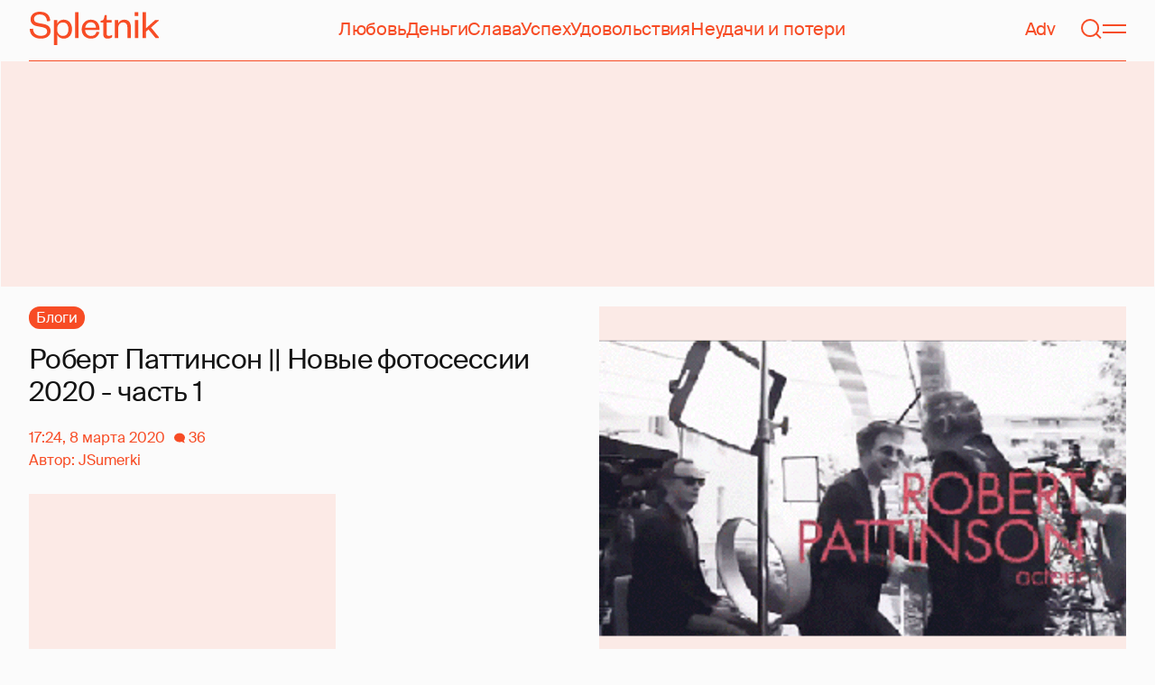

--- FILE ---
content_type: text/html; charset=utf-8
request_url: https://www.google.com/recaptcha/api2/aframe
body_size: 267
content:
<!DOCTYPE HTML><html><head><meta http-equiv="content-type" content="text/html; charset=UTF-8"></head><body><script nonce="VFiPOn7AjHVpDaKUrfKK-A">/** Anti-fraud and anti-abuse applications only. See google.com/recaptcha */ try{var clients={'sodar':'https://pagead2.googlesyndication.com/pagead/sodar?'};window.addEventListener("message",function(a){try{if(a.source===window.parent){var b=JSON.parse(a.data);var c=clients[b['id']];if(c){var d=document.createElement('img');d.src=c+b['params']+'&rc='+(localStorage.getItem("rc::a")?sessionStorage.getItem("rc::b"):"");window.document.body.appendChild(d);sessionStorage.setItem("rc::e",parseInt(sessionStorage.getItem("rc::e")||0)+1);localStorage.setItem("rc::h",'1768781720367');}}}catch(b){}});window.parent.postMessage("_grecaptcha_ready", "*");}catch(b){}</script></body></html>

--- FILE ---
content_type: application/javascript; charset=utf-8
request_url: https://fundingchoicesmessages.google.com/f/AGSKWxXQLY8NpR-qgefkMn9vXQYjSg2yUX3SK9bESas8lGeMVKN7I6uuXX3c04SdSIgNtllHoA_rMD9axHnDheOZqhDuhi5Vu1aUP7VJXjdeJiAEVjQ2MrQ9k3Q2-Ld6P0PCIq2oqdJcfU1Q_ETTtYCfdA8ELL-HxLAX6ZRPEWdosm_pCB-orG9b2NIsp_mq/_/impactAds./interstitial-ad?/ad_link./adnews./poker-ad.
body_size: -1289
content:
window['06378dd7-a712-42c5-ae08-bab0601e98f4'] = true;